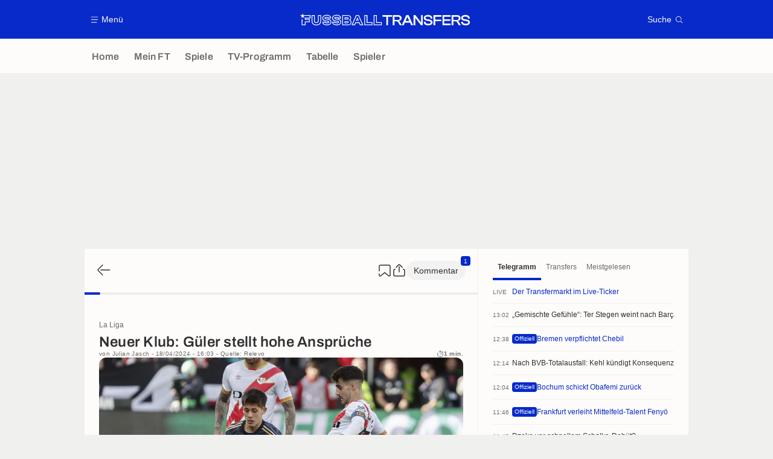

--- FILE ---
content_type: application/javascript
request_url: https://www.fussballtransfers.com/build/js/bookmarkManager.3077c3b8.js
body_size: 885
content:
!function(){"use strict";window.trackingQueue=window.trackingQueue||[];var t=function(e,o){var r=arguments.length>2&&void 0!==arguments[2]?arguments[2]:null;window.ATTag?window.ATTag.event.send(o,{category:e,eventLabel:r}):window.trackingQueue.push((function(){return t(e,o,r)}))};function e(t,e){for(var r=0;r<e.length;r++){var a=e[r];a.enumerable=a.enumerable||!1,a.configurable=!0,"value"in a&&(a.writable=!0),Object.defineProperty(t,o(a.key),a)}}function o(t){var e=function(t,e){if("object"!=typeof t||!t)return t;var o=t[Symbol.toPrimitive];if(void 0!==o){var r=o.call(t,e||"default");if("object"!=typeof r)return r;throw new TypeError("@@toPrimitive must return a primitive value.")}return("string"===e?String:Number)(t)}(t,"string");return"symbol"==typeof e?e:e+""}var r=function(){return o=function t(){var e=this;!function(t,e){if(!(t instanceof e))throw new TypeError("Cannot call a class as a function")}(this,t),window.addEventListener("load",(function(){return e.init()}))},r=[{key:"init",value:function(){var t=arguments.length>0&&void 0!==arguments[0]?arguments[0]:document;this.bookmarkedArticles=this.getBookmarkedArticles(),this.$bookmarkButtons=t.querySelectorAll(".topBar__action--actionBookmark"),this.initButtonsState(),this.listenButtonsClick(),this.$bookMarkTab=document.querySelector("#tabBookmarkedArticles"),this.$bookMarkTab&&this.listenButtonRemoveAll()}},{key:"initButtonsState",value:function(){var t=this;this.$bookmarkButtons.forEach((function(e){var o=e.dataset.articleId;t.bookmarkedArticles.includes(o)&&e.classList.add("active")}))}},{key:"listenButtonsClick",value:function(){var e=this;this.$bookmarkButtons.forEach((function(o){o.addEventListener("click",(function(o){var r=o.currentTarget,a=r.dataset.articleId;r.classList.contains("active")?(e.removeFromLocaleStorage(a),t("bookmarks","remove",a),r.classList.remove("active")):(e.addBookmarkToLocalStorage(a),t("bookmarks","add",a),r.classList.add("active"))}))}))}},{key:"listenButtonRemoveAll",value:function(){var e=this;this.$removeAllBookmarkButtons=this.$bookMarkTab.querySelectorAll("[data-bookmarks='delete_all']"),this.$articleListWrapper=this.$bookMarkTab.querySelector("#bookmarkedArticleList"),this.$removeAllBookmarkButtons.forEach((function(o){o.addEventListener("click",(function(r){e.$articleListWrapper.remove(),o.classList.add("hidden"),e.removeAllFromLocaleStorage(),t("bookmarks","remove_all")}))}))}},{key:"getBookmarkedArticles",value:function(){var t=localStorage.getItem("bookmarkedArticles");return t?JSON.parse(t):[]}},{key:"removeFromLocaleStorage",value:function(t){this.bookmarkedArticles=this.bookmarkedArticles.filter((function(e){return e!==t})),localStorage.setItem("bookmarkedArticles",JSON.stringify(this.bookmarkedArticles))}},{key:"removeAllFromLocaleStorage",value:function(){localStorage.setItem("bookmarkedArticles",JSON.stringify([]))}},{key:"addBookmarkToLocalStorage",value:function(t){this.bookmarkedArticles.unshift(t),this.bookmarkedArticles.splice(20),localStorage.setItem("bookmarkedArticles",JSON.stringify(this.bookmarkedArticles))}}],r&&e(o.prototype,r),a&&e(o,a),Object.defineProperty(o,"prototype",{writable:!1}),o;var o,r,a}();window.bookmarkManager=new r}();